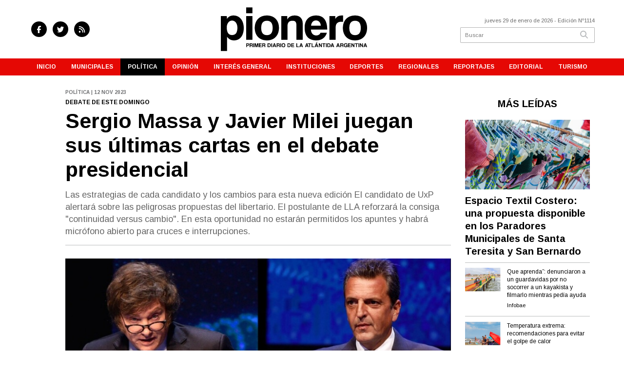

--- FILE ---
content_type: text/html; charset=utf-8
request_url: https://diariopionero.com.ar/nota/1642/sergio-massa-y-javier-milei-juegan-sus-ultimas-cartas-en-el-debate-presidencial
body_size: 13486
content:
<!doctype html>
<html class="no-js" lang="es">

<head>
<script async src="https://www.googletagmanager.com/gtag/js?id=G-M27Q37SJHQ"></script>
<script>
  window.dataLayer = window.dataLayer || [];
  function gtag(){dataLayer.push(arguments);}
  gtag('js', new Date());
  gtag('config', 'G-M27Q37SJHQ');
</script>
<base href="https://diariopionero.com.ar/">
<meta charset="utf-8">
<meta name="viewport"	 content="width=device-width , initial-scale=1, user-scalable=yes, minimum-scale=0.5, maximum-scale=2.0">
<meta name="language" content="es_ES"/>
<meta name="format-detection" content="telephone=no">
<meta name="generator" content="Vork.com.ar 2.0" />
<meta name="robots"	 content="index, follow" />
<meta itemprop="description" name="description" content="Las estrategias de cada candidato y los cambios para esta nueva edición
El candidato de UxP alertará sobre las peligrosas propuestas del libertario" />
<meta itemprop="keywords" name="keywords"content="Sergio, Massa, y, Javier, Milei, juegan, sus, últimas, cartas, en, el, debate, presidencial" />


<!-- Twitter Card data -->
<meta name="twitter:card" content="summary">
<meta name="twitter:site" content="@pioneronoticia">
<meta name="twitter:title" content="Sergio Massa y Javier Milei juegan sus últimas cartas en el debate presidencial - Diario Pionero">
<meta name="twitter:description" content="Las estrategias de cada candidato y los cambios para esta nueva edición
El candidato de UxP alertará sobre las peligrosas propuestas del libertario">
<meta name="twitter:creator" content="@pioneronoticia">
<meta name="twitter:image" content="http://diariopionero.com.ar/uploads/noticias/2/2023/11/20231112111628_787930-whatsapp-20image-202023-11-11-20at-209-11-37-20pm.jpg">

<!-- Open Graph data -->
<meta property="og:title" content="Sergio Massa y Javier Milei juegan sus últimas cartas en el debate presidencial - Diario Pionero" />
<meta property="og:type" content="article" />
<meta property="og:url" content="http://diariopionero.com.ar/nota/1642/sergio-massa-y-javier-milei-juegan-sus-ultimas-cartas-en-el-debate-presidencial/" />
<meta property="og:image" content="http://diariopionero.com.ar/uploads/noticias/2/2023/11/20231112111628_787930-whatsapp-20image-202023-11-11-20at-209-11-37-20pm.jpg" />
<meta property="og:description" content="Las estrategias de cada candidato y los cambios para esta nueva edición
El candidato de UxP alertará sobre las peligrosas propuestas del libertario" />
<meta property="og:site_name" content="Diario Pionero" />
<meta property="og:locale" content="es_LA" />

<meta name="news_keywords" content="Sergio, Massa, y, Javier, Milei, juegan, sus, últimas, cartas, en, el, debate, presidencial" />
<meta property="article:tag" content="Sergio, Massa, y, Javier, Milei, juegan, sus, últimas, cartas, en, el, debate, presidencial">
<meta property="article:section" content="Política">
<link rel="canonical" href="https://diariopionero.com.ar/nota/1642/sergio-massa-y-javier-milei-juegan-sus-ultimas-cartas-en-el-debate-presidencial/">
<link rel="author" href="./humans.txt" />
<link rel="shortcut icon" href="./uploads/cliente/favicon/20230201131211_pionero-favicon.png" type="image/png">
<link rel="apple-touch-icon-precomposed" href="./uploads/cliente/touch-icons/apple-touch-icon-precomposed/20230201131211_pionero-favicon.png">
<link rel="apple-touch-icon-precomposed" sizes="72x72" href="./uploads/cliente/touch-icons/apple-touch-icon-72x72-precomposed/20230201131211_pionero-favicon.png">
<link rel="apple-touch-icon-precomposed" sizes="76x76" href="./uploads/cliente/touch-icons/apple-touch-icon-76x76-precomposed/20230201131211_pionero-favicon.png">
<link rel="apple-touch-icon-precomposed" sizes="114x114" href="./uploads/cliente/touch-icons/apple-touch-icon-114x114-precomposed/20230201131211_pionero-favicon.png">
<link rel="apple-touch-icon-precomposed" sizes="120x120" href="./uploads/cliente/touch-icons/apple-touch-icon-120x120-precomposed/20230201131211_pionero-favicon.png">
<link rel="apple-touch-icon-precomposed" sizes="152x152" href="./uploads/cliente/touch-icons/apple-touch-icon-152x152-precomposed/20230201131211_pionero-favicon.png">
<link rel="apple-touch-icon-precomposed" sizes="144x144" href="./uploads/cliente/touch-icons/apple-touch-icon-144x144-precomposed/20230201131211_pionero-favicon.png">
<link rel="apple-touch-icon" href="./uploads/cliente/touch-icons/touch-icon-192x192/20230201131211_pionero-favicon.png">
<link rel="stylesheet" href="./style/style_1750691868.min.css"> 
<link href="https://fonts.googleapis.com/css?family=Arimo:regular,700" rel="stylesheet">
<link href="https://fonts.googleapis.com/css?family=Arimo:regular,700" rel="stylesheet">

 <style>

 .ftitulo{ font-family: Arimo, sans-serif; }
 .ftitulo.bold, .ftitulo .bold{ font-weight: 700; }
 .fparrafo{ font-family: Arimo, sans-serif; }
 </style>
  <link rel="stylesheet" href="./js/owlcarousel/assets/owl.carousel.min_1750691868.min.css"> 
	<link rel="stylesheet" href="./js/owlcarousel/assets/owl.theme.default.min_1750691868.min.css"> 
<script src="https://code.jquery.com/jquery-3.3.1.js"></script>
<title>Sergio Massa y Javier Milei juegan sus últimas cartas en el debate presidencial - Diario Pionero</title>
<meta http-equiv="refresh" content="1800 ">

<link rel="stylesheet" href="./style/selection-sharer_1750691868.min.css"> 

<link rel="amphtml" href="https://diariopionero.com.ar/amp/1642/sergio-massa-y-javier-milei-juegan-sus-ultimas-cartas-en-el-debate-presidencial/">


	<!--<script type="application/ld+json">
	{
	  "@context": "http://schema.org",
	  "@type": "NewsArticle",
	  "mainEntityOfPage": {
	    "@type": "WebPage",
	    "@id": "http://diariopionero.com.ar/nota/1642/sergio-massa-y-javier-milei-juegan-sus-ultimas-cartas-en-el-debate-presidencial/"
	  },
	  "articleSection" : "Política",
	  "headline": "Sergio Massa y Javier Milei juegan sus últimas cartas en el debate presidencial - Diario Pionero",
	  "image": [
	    "http://diariopionero.com.ar/uploads/noticias/2/2023/11/20231112111628_787930-whatsapp-20image-202023-11-11-20at-209-11-37-20pm.jpg"
	   ],
	  "datePublished": "2026-01-29T22:04:37-03:00",
	   "publisher": {
	      "@type": "Organization",
	      "name": "	http://diariopionero.com.ar/nota/1642/sergio-massa-y-javier-milei-juegan-sus-ultimas-cartas-en-el-debate-presidencial",
	      "logo": {
	        "@type": "ImageObject",
	        "url": "	",
	        "width": 214,
	        "height": 60
	      },
	  "description": "Las estrategias de cada candidato y los cambios para esta nueva edición
El candidato de UxP alertará sobre las peligrosas propuestas del libertario"
	}
	</script>-->

	<script type="application/ld+json">
	{
	  "@context": "http://schema.org",
	  "@graph":[
			{
				"@type": "NewsArticle",
				"name":"Diario Pionero",
				"url":"http://diariopionero.com.ar/",
				"sameAs":[
					"https://www.facebook.com/DiarioPionero/",
					""
				],
				"logo":{
					"@type":"ImageObject",
					"@id":"http://diariopionero.com.ar/#logo",
					"inLanguage":"es-AR",
					"url":"./uploads/cliente/marca/20230201131222_pionero-logo-ok.svg",
					"contentUrl":"./uploads/cliente/marca/20230201131222_pionero-logo-ok.svg",
					"width": 214,
	        		"height": 60,
					"caption":"Diario Pionero"
				},
				"image":{
					"@id":"http://diariopionero.com.ar/#logo"
				}
			},

			{
				"@type":"WebSite",
				"@id":"http://diariopionero.com.ar/#website",
				"url":"http://diariopionero.com.ar/",
				"name":"Diario Pionero",
				"description":"Primer diario de la Atlántida Argentina",
				"publisher":{
				"@id":"http://diariopionero.com.ar/#organization"
			},
			"potentialAction":[
					{
						"@type":"SearchAction",
						"target":{
							"@type":"EntryPoint",
							"urlTemplate":"http://diariopionero.com.ar/resultados/?q={search_term_string}"
						},
					"query-input":"required name=search_term_string"
					}
				],
				"inLanguage":"es-AR"
			},

			{
				"@type":"ImageObject",
				"@id":"http://diariopionero.com.ar/uploads/noticias/2/2023/11/20231112111628_787930-whatsapp-20image-202023-11-11-20at-209-11-37-20pm.jpg",
				"inLanguage":"es-AR",
				"url":"http://diariopionero.com.ar/uploads/noticias/2/2023/11/20231112111628_787930-whatsapp-20image-202023-11-11-20at-209-11-37-20pm.jpg",
				"contentUrl":"http://diariopionero.com.ar/uploads/noticias/2/2023/11/20231112111628_787930-whatsapp-20image-202023-11-11-20at-209-11-37-20pm.jpg",
				"width":780,
				"height":446
			},


			{
				"@type":"WebPage",
				"@id":"http://diariopionero.com.ar/nota/1642/sergio-massa-y-javier-milei-juegan-sus-ultimas-cartas-en-el-debate-presidencial#webpage",
				"url":"http://diariopionero.com.ar/nota/1642/sergio-massa-y-javier-milei-juegan-sus-ultimas-cartas-en-el-debate-presidencial",
				"name":"Sergio Massa y Javier Milei juegan sus últimas cartas en el debate presidencial - Diario Pionero - Diario Pionero",
				"isPartOf":{
					"@id":"http://diariopionero.com.ar/#website"
				},
				"primaryImageOfPage":{
					"@id":"http://diariopionero.com.ar/nota/1642/sergio-massa-y-javier-milei-juegan-sus-ultimas-cartas-en-el-debate-presidencial#primaryimage"
				},
				"datePublished":"2026-01-29T22:04:37-03:00", 
				"description":"Las estrategias de cada candidato y los cambios para esta nueva edición
El candidato de UxP alertará sobre las peligrosas propuestas del libertario",
				"breadcrumb":{
					"@id":"http://diariopionero.com.ar/nota/1642/sergio-massa-y-javier-milei-juegan-sus-ultimas-cartas-en-el-debate-presidencial#breadcrumb"
				},
				"inLanguage":"es-AR",
				"potentialAction":[
					{
						"@type":"ReadAction",
						"target":[
							"http://diariopionero.com.ar/nota/1642/sergio-massa-y-javier-milei-juegan-sus-ultimas-cartas-en-el-debate-presidencial"
						]
					}
				]
			},

			{
				"@type":"BreadcrumbList",
				"@id":"http://diariopionero.com.ar/nota/1642/sergio-massa-y-javier-milei-juegan-sus-ultimas-cartas-en-el-debate-presidencial#breadcrumb",
				"itemListElement":[
					{
					"@type":"ListItem",
					"position":1,
					"name":"Inicio",
					"item":"http://diariopionero.com.ar/"
					},
					{
					"@type":"ListItem",
					"position":2,
					"name":"Sergio Massa y Javier Milei juegan sus últimas cartas en el debate presidencial - Diario Pionero"
					}
				]
			},

			{
				"@type":"Article",
				"@id":"http://diariopionero.com.ar/nota/1642/sergio-massa-y-javier-milei-juegan-sus-ultimas-cartas-en-el-debate-presidencial#article",
				"isPartOf":{
					"@id":"http://diariopionero.com.ar/nota/1642/sergio-massa-y-javier-milei-juegan-sus-ultimas-cartas-en-el-debate-presidencial#webpage"
				},
				"headline":"Sergio Massa y Javier Milei juegan sus últimas cartas en el debate presidencial - Diario Pionero",
				"datePublished":"2026-01-29T22:04:37-03:00",
				"mainEntityOfPage":{
					"@id":"http://diariopionero.com.ar/nota/1642/sergio-massa-y-javier-milei-juegan-sus-ultimas-cartas-en-el-debate-presidencial#webpage"
				},
				"publisher":{
					"@id":"http://diariopionero.com.ar/nota/1642/sergio-massa-y-javier-milei-juegan-sus-ultimas-cartas-en-el-debate-presidencial#organization"
				},
				"image":{
					"@id":"http://diariopionero.com.ar/nota/1642/sergio-massa-y-javier-milei-juegan-sus-ultimas-cartas-en-el-debate-presidencial#primaryimage"
				},
				"thumbnailUrl":"http://diariopionero.com.ar/uploads/noticias/2/2023/11/20231112111628_787930-whatsapp-20image-202023-11-11-20at-209-11-37-20pm.jpg",
				"articleSection":[
					"Política"
				],
				"inLanguage":"es-AR"
			},

			{
				"@type":"Person",
				"name":"Diario Pionero"
			}


		]
	}
	</script>

</head>
<!--                            
                               ====                         
                            =========                       
                        ====        ===                     
                     ====    +++++   ====                   
                   ===    ++++++++++   ===                  
                   ===   ++++++++++++    ===                
                    ===    +++++++++    ======              
                     ===    +++++     ==========            
                      ====        =====       ====    
                        ===    =====     +++    ====  
                        =========     ++++++++    ==== 
                        =======     ++++++++++++    ===
                      =========    +++++++++++++++    ===
                   =====     ====    +++++++++++++    ====
               ======         ====    ++++++++++      ====
            ======     ++++     ===    ++++++      ======
          =====      ++++++++    ====           ======
         ====     ++++++++++++    ====        ======
        ====     ++++++++++++++     ====   ======
        =====    +++++++++++++++    ===========
         ====    +++++++++++++     ========
          ====    ++++++++++       =====
           ====     ++++++       ======
            ====     +++       ======
             ====           ======
              ====        ======
               =====   =======
                ===========
                 ========            
                                                                        
 
 =============================================================================
 diseño y programación
 http://www.vork.com.ar
 info@vork.com.ar
 
 -->
<body class="bgbody nota">

<section class="ftitulo">
	<header class="d-none d-md-block" id="header_vorknews">
		<div class="boxed auto pl10 pr10 pt15 pb15">
			<div class="row">
				<div class="col-sm-4 equalheight tal modulo_redes_sociales align-middle">
					<div class="w100p">
						<div class="links_redes_sociales">
			<a class="dib" href="https://www.facebook.com/DiarioPionero/" target="_blank">
		<span class="fa-stack fa-md mr dib">
		  <i class="fas cprincipal fa-circle fa-stack-2x"></i>
		  <i class="fab cwhite  fa-facebook-f fa-stack-1x fz15"></i>
		</span>
	</a>
	
		<a class="dib" href="https://twitter.com/pioneronoticia" target="_blank">
		<span class="fa-stack fa-md mr dib">
		  <i class="fas cprincipal fa-circle fa-stack-2x"></i>
		  <i class="fab cwhite  fa-twitter fa-stack-1x fz15"></i>
		</span>
	</a>
	
	
	
		<a class="dib" href="./rss" target="_blank">
		<span class="fa-stack fa-md mr dib">
		  <i class="fas cprincipal fa-circle fa-stack-2x"></i>
		  <i class="fa cwhite fa-rss fa-stack-1x fz15"></i>
		</span>
	</a>
	</div>
					</div>
				</div>
				<!-- <div class="col-md-3 tac equalheight modulo_clima d-none d-md-flex">
					<div class="middle_magic">
						<div>
													</div>
					</div>
				</div> -->
				<div class="col-sm-5 equalheight modulo_logo">
					<div class="w100p vertical-center horizontal-center">
						<a href="./" class="db mr50" id="logo"><img src="./uploads/cliente/marca/20230201131222_pionero-logo-ok.svg" width="300" class="db auto" alt="Diario Pionero" ></a>
					</div>
				</div>
				<div class="col-sm-3 equalheight modulo_buscador align-middle">
					<div class="vertical-center">
						<div class="tar pb3p pt3p w100p">
							<div class="fz11 lh18 tar ctext mb5">
								<span class="capitalize">jueves 29 de enero de 2026</span>  - Edición Nº1114							</div>
							<div id="search" class="">
	<form action="./resultados/" class="posr"  method="get" class="form-buscador">
		<input type="text" placeholder="Buscar" class="fz11 ftitulo bgwhite p9" name="q" required="" style="color: rgb(153, 153, 153);"><button type="submit" class="posa top right mr8 ctextlight" id="boton-buscador"><i class="fa fa-search"></i></button>
	</form>
</div>



<script>
$(function() {
	var form = $('.form-buscador');

	form.each(function(index) {
		$(this).vorkForm({
			sendMethod:   "submit",             			submitButton: "#boton-buscador", 			onErrors: function(m) {
			}
		});
	});
});
</script>
						</div>
					</div>
				</div>
			</div>
		</div>
		<div class="bgsecundario">
			
<script src="./js/menu_vorknews_1750691868.min.js"></script> 
<nav id="menu_header_vorknews" class="ftitulo fz12 ttu lh35 lsn tac auto boxed">
	<ul class="w100p" style="display: inline-flex;justify-content: space-between;">

			<li class="dib">
				<a class="tdn pl10 pr10 cwhite btn-principal db hover_menu bgsecundario  " href="./">Inicio</a>
			</li>
						<li class="dib ">
				<a class="tdn pl10 pr10 cwhite btn-principal db hover_menu bgsecundario "  href="./seccion/municipales/">Municipales</a>
							</li>
						<li class="dib ">
				<a class="tdn pl10 pr10 cwhite btn-principal db hover_menu bgsecundario active"  href="./seccion/politica/">Política</a>
							</li>
						<li class="dib ">
				<a class="tdn pl10 pr10 cwhite btn-principal db hover_menu bgsecundario "  href="./seccion/opinion/">Opinión</a>
							</li>
						<li class="dib ">
				<a class="tdn pl10 pr10 cwhite btn-principal db hover_menu bgsecundario "  href="./seccion/interes-general/">Interés General</a>
							</li>
						<li class="dib ">
				<a class="tdn pl10 pr10 cwhite btn-principal db hover_menu bgsecundario "  href="./seccion/instituciones/">Instituciones</a>
							</li>
						<li class="dib ">
				<a class="tdn pl10 pr10 cwhite btn-principal db hover_menu bgsecundario "  href="./seccion/deportes/">Deportes</a>
							</li>
						<li class="dib ">
				<a class="tdn pl10 pr10 cwhite btn-principal db hover_menu bgsecundario "  href="./seccion/regionales/">Regionales</a>
							</li>
						<li class="dib ">
				<a class="tdn pl10 pr10 cwhite btn-principal db hover_menu bgsecundario "  href="./seccion/reportajes/">Reportajes</a>
							</li>
						<li class="dib ">
				<a class="tdn pl10 pr10 cwhite btn-principal db hover_menu bgsecundario "  href="./seccion/editorial/">Editorial</a>
							</li>
						<li class="dib ">
				<a class="tdn pl10 pr10 cwhite btn-principal db hover_menu bgsecundario "  href="./seccion/turismo/">Turismo</a>
							</li>
				
	</ul>
</nav>
<script>
 $(document).ready(function() {
	 $("#menu_header_vorknews .menu-dropdown > a").click(function(e){
			e.preventDefault();
		});
		$("#menu_header_vorknews .menu-dropdown").hover(function(e){
			var text = $(this).find(".more").text();
			$(this).find(".more").text(
				text == "+" ? "-" : "+"
			);
 		});
	acomoda_menu();
 })
</script> 













<!-- Menu anterior -->
<!--<nav id="menu_header_vorknews" class="ftitulo fz12 ttu lh35 lsn tac auto boxed">
	<ul class="lsn">
		<div class="row around-xs ml0 mr0">
			<li class="col-xs">
				<a class="tdn cwhite btn-principal db hover_menu bgsecundario  " href="./">Inicio</a>
			</li>
						<li class="col-xs ">
				<a class="tdn cwhite btn-principal db hover_menu bgsecundario " href="./seccion/municipales/">Municipales</a>
							</li>
						<li class="col-xs ">
				<a class="tdn cwhite btn-principal db hover_menu bgsecundario active" href="./seccion/politica/">Política</a>
							</li>
						<li class="col-xs ">
				<a class="tdn cwhite btn-principal db hover_menu bgsecundario " href="./seccion/opinion/">Opinión</a>
							</li>
						<li class="col-xs ">
				<a class="tdn cwhite btn-principal db hover_menu bgsecundario " href="./seccion/interes-general/">Interés General</a>
							</li>
						<li class="col-xs ">
				<a class="tdn cwhite btn-principal db hover_menu bgsecundario " href="./seccion/instituciones/">Instituciones</a>
							</li>
						<li class="col-xs ">
				<a class="tdn cwhite btn-principal db hover_menu bgsecundario " href="./seccion/deportes/">Deportes</a>
							</li>
						<li class="col-xs ">
				<a class="tdn cwhite btn-principal db hover_menu bgsecundario " href="./seccion/regionales/">Regionales</a>
							</li>
						<li class="col-xs ">
				<a class="tdn cwhite btn-principal db hover_menu bgsecundario " href="./seccion/reportajes/">Reportajes</a>
							</li>
						<li class="col-xs ">
				<a class="tdn cwhite btn-principal db hover_menu bgsecundario " href="./seccion/editorial/">Editorial</a>
							</li>
						<li class="col-xs ">
				<a class="tdn cwhite btn-principal db hover_menu bgsecundario " href="./seccion/turismo/">Turismo</a>
							</li>
					</div>
	</ul>
</nav>
<script>
 $(document).ready(function() {
	 $("#menu_header_vorknews .menu-dropdown > a").click(function(e){
			e.preventDefault();
		});
 })
</script>-->
		</div>
	</header>
<div class="w100p z9999 db dn-md" id="menu_header_fixed">
	<div class="barra_muestra_menu p10 bgwhite ">
		<div class="row middle-xs">
			<a href="./" class="col-xs tal logo-botonera">
				<img src="./uploads/cliente/logo_botonera/20230202104250_pionero-logo-ok.svg" alt="" class="ml10" style="height: 39px;" >
			</a>

			<div class="col-3 dn dn-lg">
				<div id="search" class="">
	<form action="./resultados/" class="posr"  method="get" class="form-buscador">
		<input type="text" placeholder="Buscar" class="fz11 ftitulo bgwhite p9" name="q" required="" style="color: rgb(153, 153, 153);"><button type="submit" class="posa top right mr8 ctextlight" id="boton-buscador"><i class="fa fa-search"></i></button>
	</form>
</div>



<script>
$(function() {
	var form = $('.form-buscador');

	form.each(function(index) {
		$(this).vorkForm({
			sendMethod:   "submit",             			submitButton: "#boton-buscador", 			onErrors: function(m) {
			}
		});
	});
});
</script>
			</div>

			<div class="col-3 tar ftitulo cwhite pr10 fz11 dn">
				29/1/26			</div>

			<a href="javascript:;" class="dib muestra_menu col tar last-xs">
				<i class="fa fa-bars fa-2x cprincipal" id="icon-menu"></i>
			</a>
		</div>

		<nav class="menu-mobile fz12 ttu lh35 lsn tac posa left dn bgsecundario">
			<ul class="lsn">
				<li class="db">
					<a class="tdn cwhite btn-principal dib hover_menu w100p pl3p bgsecundario bgprincipal-hover  " href="./">Inicio</a>
				</li>
									<li class="db ">
						<a class="tdn cwhite btn-principal dib hover_menu w100p pl3p bgsecundario bgprincipal-hover " href="./seccion/municipales/">Municipales</a>
											</li>
									<li class="db ">
						<a class="tdn cwhite btn-principal dib hover_menu w100p pl3p bgsecundario bgprincipal-hover active" href="./seccion/politica/">Política</a>
											</li>
									<li class="db ">
						<a class="tdn cwhite btn-principal dib hover_menu w100p pl3p bgsecundario bgprincipal-hover " href="./seccion/opinion/">Opinión</a>
											</li>
									<li class="db ">
						<a class="tdn cwhite btn-principal dib hover_menu w100p pl3p bgsecundario bgprincipal-hover " href="./seccion/interes-general/">Interés General</a>
											</li>
									<li class="db ">
						<a class="tdn cwhite btn-principal dib hover_menu w100p pl3p bgsecundario bgprincipal-hover " href="./seccion/instituciones/">Instituciones</a>
											</li>
									<li class="db ">
						<a class="tdn cwhite btn-principal dib hover_menu w100p pl3p bgsecundario bgprincipal-hover " href="./seccion/deportes/">Deportes</a>
											</li>
									<li class="db ">
						<a class="tdn cwhite btn-principal dib hover_menu w100p pl3p bgsecundario bgprincipal-hover " href="./seccion/regionales/">Regionales</a>
											</li>
									<li class="db ">
						<a class="tdn cwhite btn-principal dib hover_menu w100p pl3p bgsecundario bgprincipal-hover " href="./seccion/reportajes/">Reportajes</a>
											</li>
									<li class="db ">
						<a class="tdn cwhite btn-principal dib hover_menu w100p pl3p bgsecundario bgprincipal-hover " href="./seccion/editorial/">Editorial</a>
											</li>
									<li class="db ">
						<a class="tdn cwhite btn-principal dib hover_menu w100p pl3p bgsecundario bgprincipal-hover " href="./seccion/turismo/">Turismo</a>
											</li>
								<li class="db bgsecundario search-container" style="padding-top:30px;">
					<div id="search-mobile" class="p5 ">
						<form action="./resultados/" class="posr"  method="get" class="form-buscador" >
							<input type="text" style="border: none;border-radius: 0px;" placeholder="Buscar" id="input-buscar-mobile" class="fz11 ftitulo bgwhite p9 bdn" name="q" required="required" style="color: rgb(153, 153, 153);"><button type="submit" class="posa top right mr8 ctextlight" id="boton-buscador"><i class="fa fa-search"></i></button>
						</form>
					</div>

				</li>
				<li  style="padding-top:10px;">
				<div class="links_redes_sociales">
											<a class="dib" href="https://www.facebook.com/DiarioPionero/" target="_blank">
						<span class="fa-stack fa-md mr dib">
						<i class="fas csecundario fa-circle fa-stack-2x"></i>
						<i class="fab cwhite  fa-facebook-f fa-stack-1x fz18"></i>
						</span>
					</a>
					
										<a class="dib" href="https://twitter.com/pioneronoticia" target="_blank">
						<span class="fa-stack fa-md mr dib">
						<i class="fas csecundario fa-circle fa-stack-2x"></i>
						<i class="fab cwhite  fa-twitter fa-stack-1x fz18"></i>
						</span>
					</a>
					
					
					
										<a class="dib" href="./rss" target="_blank">
						<span class="fa-stack fa-md mr dib">
						<i class="fas csecundario fa-circle fa-stack-2x"></i>
						<i class="fa cwhite fa-rss fa-stack-1x fz18"></i>
						</span>
					</a>
									</div>
				</li>
			</ul>
		</nav>
	</div>
</div>
<script>
 $(document).ready(function() {
	 $(".menu-mobile .menu-dropdown > a").click(function(e){
			e.preventDefault();
			$(".menu-mobile>ul>li").not(".menu-dropdown, .search-container").slideToggle();
			$(this).siblings("ul").slideToggle();

			var text = $(this).find(".more").text();
			$(this).find(".more").text(
				text == "+" ? "-" : "+"
			);
		});
 })

var statusMenu = false;

 $('.muestra_menu').click(function (e) { 
	e.preventDefault();
	if(statusMenu){
		$('#icon-menu').removeClass('fa-times');
		$('#icon-menu').addClass('fa-bars');
		statusMenu = false;
	}else{
		$('#icon-menu').removeClass('fa-bars');
		$('#icon-menu').addClass('fa-times');
		statusMenu = true;
	}
});

</script>
<div class="bgcaja boxed auto">
	<section id="main" class="pb20">
		<div class="row">
			<div id="columna-noticia-1" class="col-12 col-md-9">
								<div class="row pb3p">
					<div class="pt3p pb3p col-offset-0 col-md-offset-1 col-12 col-md-11 nota-encabezado">
						<h4 class="fparrafo clightgrey bold fz10 lh15 ttu mb5">Política | 12 nov 2023</h4>
						<h3 class="fparrafo cprincipal bold fz12 lh16 ttu mb5">DEBATE DE ESTE DOMINGO</h3>
						<h1 class="ftitulo cblack fz43 mb15 bold lh50">Sergio Massa y Javier Milei juegan sus últimas cartas en el debate presidencial</h1>
						<h2 class="fparrafo ctext fz18 lh25">Las estrategias de cada candidato y los cambios para esta nueva edición
El candidato de UxP alertará sobre las peligrosas propuestas del libertario. El postulante de LLA reforzará la consiga &quot;continuidad versus cambio&quot;. En esta oportunidad no estarán permitidos los apuntes y habrá micrófono abierto para cruces e interrupciones.</h2>
						<hr class="mt2p bdb bdtextlight">
					</div>
											<div class="col-offset-0 col-md-offset-1 col-12 col-md-11">
							<div class="owl-carousel owl-theme carousel-nota">
																							    <div class="item">
										<img src="./uploads/noticias/5/2023/11/20231112111628_787930-whatsapp-20image-202023-11-11-20at-209-11-37-20pm.jpg" class="maw100pc" alt="">
																			</div>
															</div>
						</div>
										<!-- TAGS -->
										<div class="col-12 col-md-10 col-md-offset-2 fz10 lh12">
						<div class="bdb bdtextlight tar mb8 pt8 pb8">
							<div class="sharethis-inline-share-buttons"></div>
						</div>
					</div>
				</div>
								<div class="row">
					<div class="col-12 col-md-2 fparrafo fz10 lh14 posr ctext columnista">
											</div>

					<script>
						$(function(){
							var div_relacionadas_internas=[];
														parrafos_nota = $('.texto_nota p').length;
							cada_tres = 3;
							$.each(div_relacionadas_internas, function( index, value ) {
							$('.texto_nota p:nth-child('+cada_tres+')').before(div_relacionadas_internas[index]);
							cada_tres = cada_tres+3;
							});
							console.log(div_relacionadas_internas);

						});
					</script>



					<div class="col-12 col-md-10 fparrafo ctext fz16 lh28 mb20">
						<div class="wysiwyg mb15 texto_nota">
															<p>Por: <b class="cprincipal">María Cafferata/Pagina12</b></p>
														<p><span style="font-size:18px;">Después de cinco meses de campaña non stop, de kilómetros y kilómetros recorridos a lo largo de todo el territorio nacional, de actos, entrevistas, streamings, alianzas y nuevos acuerdos políticos, Sergio Massa y Javier Milei se enfrentarán en un último debate presidencial. Será un mano a mano distinto a los anteriores: micrófono abierto, vía libre para los cruces e interrupciones, nada de machetes o apuntes y la posibilidad de moverse alrededor del atril. El lejano oeste en comparación al formato encorsetado de los debates anteriores. Será, a su vez, el último gran acontecimiento de la campaña antes del ballotage, y los dos comandos de campaña vienen trabajando como así lo fuera. Hace 48 horas que los dos candidatos están encerrados - Massa en sus oficinas del Frente Renovador, Milei en el Hotel Libertador - preparándose con sus equipos técnicos, ensayando estrategias, haciendo role playing y anticipándose a los aguijonazos del contrincante.</span></p>

<p><span style="font-size:18px;">Los objetivos para este domingo a las 21 en la Facultad de Derecho ya fueron trazados. Massa apostará a mostrarse como el único candidato presidenciable frente a la inestabilidad de Milei y la peligrosidad de sus propuestas de gobierno. El candidato libertario, en cambio, se apropió de la consigna PRO de "continuidad versus cambio" y buscará aprovechar su insumo principal: la realidad económica. Ambos candidatos esbozarán así la campaña del miedo con la que pretenden pavimentar los días que faltan para el 19 de noviembre. Porque los argumentos que se esbocen en el debate serán, a su vez, los que definirán la recta final a las elecciones.</span></p>

<h2><span style="font-size:18px;">Gobierno de unidad nacional y mercado de órganos: la estrategia de Massa</span></h2>

<p><span style="font-size:18px;">Tranquilo, pragmático, dialoguista y presidenciable: así buscará presentarse Sergio Massa en el debate del domingo. Hace 48 horas que el ministro candidato de Unión por la Patria le puso un alto a la agenda (de gestión y de campaña) y se dedica, en sus oficinas de la calle Libertador, a estudiar y pelotear ideas con su equipo: el responsable de Comunicación (y vocero histórico de Massa), Santiago García Vázquez; el vicejefe de Gabinete, Juan Manuel Olmos; y el consultor catalán, Antoni Gutiérrez Rubí. Colaboran, a su vez, los asesores brasileños que envió el presidente Lula Da Silva y, de manera indirecta, los equipos técnicos del Gabinete que lo nutren de papers e informes para preparase para las arremetidas de Milei.</span></p>

<p><span style="font-size:18px;">La estrategia de Massa girará en torno a dos ejes. Primero, mostrarse como un candidato propositivo y dialoguista que pretende construir un gobierno de orden y unidad nacional. Segundo, y más importante, plebiscitar la figura de Javier Milei y hacer foco en su personalidad y "desequilibrio" emocional. </span></p>

<p><span style="font-size:18px;">En el primer caso, Massa aprovechará los seis minutos por eje temático para desplegar algunas de sus propuestas y las iniciativas implementadas desde el Ministerio en las últimas semanas de campaña. Eliminación de la cuarta categoría de Ganancias, Devolución del IVA, eliminación de las retenciones a las economías regionales, beneficios a les trabajadores de apps de delivery y un modelo de Seguridad basado en su experiencia como intendente de Tigre: estos son algunos de los puntos que el ministro candidato buscará reforzar a lo largo del debate. Al igual que sus últimas intervenciones públicas, Massa también retomará el concepto de gobierno de unidad nacional para apelar a los votos que quedaron huérfanos después de las generales (el voto radical, de izquierda y schiaretista).</span></p>

<p><span style="font-size:18px;">El verdadero y principal objetivo, sin embargo, será exponer a Milei en términos de su inestabilidad personal y de la violencia y caos que podrían generar algunas de sus propuestas en el caso de ser implementadas. Mercado de órganos, dolarización de la moneda, identificación del matrimonio igualitario con la pediculosis, la privatización de las ballenas, compra venta de niños, venta libre de armas: Massa tiene de sobra para elegir y no perderá la oportunidad. Así lo viene haciendo desde hace tiempo en la campaña." Cuando dicen que van a cortar 15 puntos del gasto están mirando a los jubilados", viene advirtiendo, sistemáticamente, en cada acto que encabezó en la última semana. </span></p>

<p><span style="font-size:18px;">Si bien se especula con que Massa podría hacer un anuncio de alto voltaje durante el debate - como anunciar a su futuro ministro de Economía, por ejemplo -, en el comando de campaña de UxP analizan que lo importante es redireccionar lo que queda de la campaña en un plebiscito de la figura de Milei. Es decir, repetir la lógica que prevaleció durante la semana previa a las elecciones generales y que sirvió para quedar primero con el 36 por ciento de los votos. "La lógica de la 'continuidad en el cambio' la tenemos perdida. El único voto que podemos atraer ahora es el del tipo que considera que Milei es un loco. La única campaña posible estos días es poner en contradicción todo lo que Milei diga", se sinceró uno de los dirigentes nacionales que encabezan la mesa de campaña de UxP.</span></p>

<h2><span style="font-size:18px;">La continuidad versus el cambio: la estrategia de Milei</span></h2>

<p><span style="font-size:18px;">El cambio del formato del debate fue un revés para Javier Milei. Hasta último momento, su hermana (y jefa de campaña), Karina Milei, intentó resistirse a que le quitaran los apuntes del atril, pero no hubo manera: la Cámara Nacional Electoral (CNE) terminó definiendo - a pedido de Massa - que ninguno de los candidatos podía tener a mano machetes que sirvieran de ayuda memoria durante el debate. Era un cambio drástico respecto a los debates anteriores - en los cuales Milei llegó, en ocasiones, a leer textualmente de sus papeles - y es por ello que se viene preparando maquinalmente desde hace más de 56 horas en su búnker del Hotel Libertador. El viernes, incluso, llegó a suspender un acto que tenía en Parque Lezama de modo de poder disponer de más tiempo para ensayar con su equipo.</span></p>

<p><span style="font-size:18px;">"Javier se adecua al contexto. Da charlas hace 10 años. Puede debatir en una universidad en formato académico o en Intratables contra 15", buscaron quitarle dramatismo desde su entorno. El viernes, sin embargo, los apoderados de La Libertad Avanza (LLA) le enviaron a la CNE un pedido de aclaración sobre el formato de las interrupciones, ya que - al igual que en el debate de vicepresidentes - los candidatos podrán intervenir durante las exposiciones de su contrincante. En el oficialismo saltaron las alarmas y Juan Manuel Olmos presentó una nota a la CNE recordándole que las reglas del debate ya habían sido "consentidas y aceptadas". Cabe destacar que en el intercambio de los apoderados libertarios y la CNE nunca se mencionó ni los apuntes ni un pedido de cambio de reglas, pero la nota de Olmos generó varios rumores sobre la posibilidad de que Milei se bajara del debate. "Fue una avivada de ellos", se quejaron desde LLA.</span></p>

<p><span style="font-size:18px;">Uno de los principales desafíos de Milei - que viene trabajando junto a Karina, su colaborador cercano, Santiago Caputo (quien es también sobrino del "amigo del alma" de Macri), y el coordinador de sus equipos técnicos, Nicolás Posse - será hacerle frente a lo que llama "las fake news" de Massa. Esta categoría incluye todas las propuestas polémicas y delirantes que él mismo (o su entorno) promovió durante la campaña -como la venta de órganos o el aumento del boleto del colectivo - hasta los rumores de que habla con sus perros muertos. En sus redes sociales, incluso, llegó a publicar un falso comunicado de Argentina Presidencia que "desmentía" todas estas afirmaciones.</span></p>

<p><span style="font-size:18px;">Uno de los puntos clave que buscará "desmentir" es el que refiere a la privatización de la Salud y la Educación. Es uno de los temas más sensibles y Milei se prepara para dejar en claro que, de ser electo presidente, ambos servicios continuarán siendo públicos. Para cada eje temático, el candidato libertario está trabajando con referentes específicos y, en el caso de Salud y Educación, estos son Eduardo Filgueira Lima y Martín Krause. Este último es el mismo que banalizó el Holocausto diciendo que "si la Gestapo hubiera sido argentina habría sido mejor" porque "en vez de matar 6 millones de judíos, hubieran sido menos".</span></p>

<p><span style="font-size:18px;">La verdadera fortaleza de Milei, sin embargo, será cuando llegue el bloque de Economía. Hacia allí disparará toda su artillería: Massa como representante de un "modelo decadente" que es responsable de los índices de inflación, pobreza e indigencia y que, por este mismo motivo, no puede ofrecer un mejor futuro para la Argentina. </span></p>

<p><span style="font-size:18px;">El candidato libertario buscará mostrarse como el "cambio verdadero" frente a la "continuidad de la casta" de los políticos, empresarios y sindicalistas. Este es, a su vez, el eje discursivo que buscarán sostener de cara al 19 de noviembre. Es su punto fuerte y así lo reconocen sus propios aliados del PRO. Solo hay un problema y es el temor a la propia inestabilidad del candidato: "Los apuntes de Milei no eran para que pudiera acordarse de cifras y números, tiene buena memoria, eran para que pudiera controlarse y no se sacara. Massa va a jugar a sacarlo y la preocupación es que lo logre", admitió un dirigente macrista. </span></p>						</div>
						<div id="modulo_banners_bajo_noticia" class="">
</div>							<section id="facebook_comments">
				<span class="ctitulo fz22 bold ftitulo lh36 mb15">OPINÁ, DEJÁ TU COMENTARIO:</span>
		<div class="fb-comments" data-href="http://diariopionero.com.ar/nota/1642/sergio-massa-y-javier-milei-juegan-sus-ultimas-cartas-en-el-debate-presidencial" data-width="auto" data-num-posts="7"></div>
	</section>
						 
						<span class="ctitulo fz22 bold ftitulo lh36 mt3p dib ttu mb15">Más Noticias</span>
						<section id="mas-noticias" class="pt2p">
							<article class="noticia-18 bdb bdtextlight pb2p mb4p has_image ">
	<a href="./nota/2721/temperatura-extrema-recomendaciones-para-evitar-el-golpe-de-calor/" class="db">
		<div class="row">
							<div class="col-12 col-md-3 mb10">
					<figure class="posr">
						<div class="ovh">
							<img src="./uploads/noticias/3/2026/01/20260127044152_whatsapp-image-2026-01-26-at-11-02-05-am-1600x800-1.jpg" class="d-block d-md-none" alt="Temperatura extrema: recomendaciones para evitar el golpe de calor">
							<img src="./uploads/noticias/4/2026/01/20260127044152_whatsapp-image-2026-01-26-at-11-02-05-am-1600x800-1.jpg" class="d-none d-md-block" alt="Temperatura extrema: recomendaciones para evitar el golpe de calor">
						</div>
					</figure>
				</div>
						<div class="col-12 col-md-9 mb10">
				<h3 class="fparrafo cprincipal fz11 lh20 ttu bold"></h3>
				<h2 class="ftitulo bold ctitle fz22 lh30">Temperatura extrema: recomendaciones para evitar el golpe de calor</h2>
			</div>
		</div>
	</a>
</article>
<article class="noticia-18 bdb bdtextlight pb2p mb4p has_image ">
	<a href="./nota/2711/comienzan-las-inscripciones-a-subvenciones-municipales-para-estudiantes-de-la-universidad-atlantida-argentina/" class="db">
		<div class="row">
							<div class="col-12 col-md-3 mb10">
					<figure class="posr">
						<div class="ovh">
							<img src="./uploads/noticias/3/2026/01/20260119221023_whatsapp-image-2026-01-19-at-12-20-10-800x400.jpg" class="d-block d-md-none" alt="Comienzan las inscripciones a subvenciones municipales para estudiantes de la Universidad Atlántida Argentina">
							<img src="./uploads/noticias/4/2026/01/20260119221023_whatsapp-image-2026-01-19-at-12-20-10-800x400.jpg" class="d-none d-md-block" alt="Comienzan las inscripciones a subvenciones municipales para estudiantes de la Universidad Atlántida Argentina">
						</div>
					</figure>
				</div>
						<div class="col-12 col-md-9 mb10">
				<h3 class="fparrafo cprincipal fz11 lh20 ttu bold"></h3>
				<h2 class="ftitulo bold ctitle fz22 lh30">Comienzan las inscripciones a subvenciones municipales para estudiantes de la Universidad Atlántida Argentina</h2>
			</div>
		</div>
	</a>
</article>
<article class="noticia-18 bdb bdtextlight pb2p mb4p has_image ">
	<a href="./nota/2714/eficiencia-energetica-edea-brinda-recomendaciones-para-un-uso-responsable-de-la-energia-electrica/" class="db">
		<div class="row">
							<div class="col-12 col-md-3 mb10">
					<figure class="posr">
						<div class="ovh">
							<img src="./uploads/noticias/3/2026/01/20260122165400_img-20260122-wa0049.jpg" class="d-block d-md-none" alt="EFICIENCIA ENERGÉTICA: EDEA BRINDA RECOMENDACIONES  PARA UN USO RESPONSABLE DE LA ENERGÍA ELÉCTRICA">
							<img src="./uploads/noticias/4/2026/01/20260122165400_img-20260122-wa0049.jpg" class="d-none d-md-block" alt="EFICIENCIA ENERGÉTICA: EDEA BRINDA RECOMENDACIONES  PARA UN USO RESPONSABLE DE LA ENERGÍA ELÉCTRICA">
						</div>
					</figure>
				</div>
						<div class="col-12 col-md-9 mb10">
				<h3 class="fparrafo cprincipal fz11 lh20 ttu bold"></h3>
				<h2 class="ftitulo bold ctitle fz22 lh30">EFICIENCIA ENERGÉTICA: EDEA BRINDA RECOMENDACIONES  PARA UN USO RESPONSABLE DE LA ENERGÍA ELÉCTRICA</h2>
			</div>
		</div>
	</a>
</article>
<article class="noticia-18 bdb bdtextlight pb2p mb4p has_image ">
	<a href="./nota/2718/espacio-textil-costero-una-propuesta-disponible-en-los-paradores-municipales-de-santa-teresita-y-san-bernardo/" class="db">
		<div class="row">
							<div class="col-12 col-md-3 mb10">
					<figure class="posr">
						<div class="ovh">
							<img src="./uploads/noticias/3/2026/01/20260125103929_whatsapp-image-2026-01-23-at-12-07-38-768x400.jpg" class="d-block d-md-none" alt="Espacio Textil Costero: una propuesta disponible en los Paradores Municipales de Santa Teresita y San Bernardo">
							<img src="./uploads/noticias/4/2026/01/20260125103929_whatsapp-image-2026-01-23-at-12-07-38-768x400.jpg" class="d-none d-md-block" alt="Espacio Textil Costero: una propuesta disponible en los Paradores Municipales de Santa Teresita y San Bernardo">
						</div>
					</figure>
				</div>
						<div class="col-12 col-md-9 mb10">
				<h3 class="fparrafo cprincipal fz11 lh20 ttu bold"></h3>
				<h2 class="ftitulo bold ctitle fz22 lh30">Espacio Textil Costero: una propuesta disponible en los Paradores Municipales de Santa Teresita y San Bernardo</h2>
			</div>
		</div>
	</a>
</article>
<article class="noticia-18 bdb bdtextlight pb2p mb4p has_image ">
	<a href="./nota/2712/gustavo-barrera-intendente-de-villa-gesell-nuestro-gobernador-es-el-que-tiene-que-poner-al-presidente-del-pj/" class="db">
		<div class="row">
							<div class="col-12 col-md-3 mb10">
					<figure class="posr">
						<div class="ovh">
							<img src="./uploads/noticias/3/2026/01/20260120153824_gustavo-barrera-barreragusok.jpg" class="d-block d-md-none" alt="Gustavo Barrera, intendente de Villa Gesell: “Nuestro gobernador es el que tiene que poner al presidente del PJ”">
							<img src="./uploads/noticias/4/2026/01/20260120153824_gustavo-barrera-barreragusok.jpg" class="d-none d-md-block" alt="Gustavo Barrera, intendente de Villa Gesell: “Nuestro gobernador es el que tiene que poner al presidente del PJ”">
						</div>
					</figure>
				</div>
						<div class="col-12 col-md-9 mb10">
				<h3 class="fparrafo cprincipal fz11 lh20 ttu bold"></h3>
				<h2 class="ftitulo bold ctitle fz22 lh30">Gustavo Barrera, intendente de Villa Gesell: “Nuestro gobernador es el que tiene que poner al presidente del PJ”</h2>
			</div>
		</div>
	</a>
</article>
<article class="noticia-18 bdb bdtextlight pb2p mb4p has_image ">
	<a href="./nota/2704/arte-costero-mas-de-100-espectaculos-callejeros/" class="db">
		<div class="row">
							<div class="col-12 col-md-3 mb10">
					<figure class="posr">
						<div class="ovh">
							<img src="./uploads/noticias/3/2026/01/20260117172546_whatsapp-image-2026-01-16-at-3-07-51-pm.jpg" class="d-block d-md-none" alt="Arte Costero: más de 100 espectáculos callejeros">
							<img src="./uploads/noticias/4/2026/01/20260117172546_whatsapp-image-2026-01-16-at-3-07-51-pm.jpg" class="d-none d-md-block" alt="Arte Costero: más de 100 espectáculos callejeros">
						</div>
					</figure>
				</div>
						<div class="col-12 col-md-9 mb10">
				<h3 class="fparrafo cprincipal fz11 lh20 ttu bold"></h3>
				<h2 class="ftitulo bold ctitle fz22 lh30">Arte Costero: más de 100 espectáculos callejeros</h2>
			</div>
		</div>
	</a>
</article>
						</section>
						<div id="modulo_banners_bajo_relacionadas" class="">
</div>						<div id="modulo_banners_bajo_comentarios" class="">
</div>					</div>
				</div>
			</div>
			<div id="columna-noticia-2" class="col-12 col-md-3 mt-md-20">
				<aside>
		<script type="text/javascript" src="js/encuestas.js"></script>
		<section id="encuestas" class="mb10 tac">
			<div id='encuesta' class=""></div>
		</section>
		<div id="modulo_banners_bajo_encuesta" class="">
</div></aside>
				<aside id="notas_mas_leidas" class="bgwhite p10 mb15 mt15">
    <h1 class="ttu tac cprincipal bold fz20 lh26 mb10">MÁS LEÍDAS</h1>
    <article class="noticia-12g pb4p pt4p has_image ">
	<a href="./nota/2718/espacio-textil-costero-una-propuesta-disponible-en-los-paradores-municipales-de-santa-teresita-y-san-bernardo/">
		<figure class="posr mb10">
			<div class="ovh">
				<img src="./uploads/noticias/3/2026/01/20260125103929_whatsapp-image-2026-01-23-at-12-07-38-768x400.jpg" alt="Espacio Textil Costero: una propuesta disponible en los Paradores Municipales de Santa Teresita y San Bernardo" class="z9">
			</div>
		</figure>
		<div>
			<h2 class="ftitulo bold ctitle fz20 lh26">Espacio Textil Costero: una propuesta disponible en los Paradores Municipales de Santa Teresita y San Bernardo</h2>
		</div>
		<div class="clear"></div>
	</a>
</article>
    <article class="noticia-12 bdt bdtextlight pb4p pt4p has_image ">
	<a href="./nota/2720/que-aprenda-denunciaron-a-un-guardavidas-por-no-socorrer-a-un-kayakista-y-filmarlo-mientras-pedia-ayuda/" class="db">
		<div class="row">
			<figure class="col-4 posr">
				<div class="ovh">
					<img src="./uploads/noticias/4/2026/01/20260126223917_hznfjt56jbgsxdf2u6i5nbr6k4.jpg" alt="Que aprenda”: denunciaron a un guardavidas por no socorrer a un kayakista y filmarlo mientras pedía ayuda" class="z9">
				</div>
			</figure>
			<div class="pl4 col-8">
				<h4 class="ftitulo ctitle fz12 lh16">Que aprenda”: denunciaron a un guardavidas por no socorrer a un kayakista y filmarlo mientras pedía ayuda</h4>
				<span class="fz11 ctitle">Infobae</span>
			</div>

		</div>
	</a>
</article>
<article class="noticia-12 bdt bdtextlight pb4p pt4p has_image ">
	<a href="./nota/2721/temperatura-extrema-recomendaciones-para-evitar-el-golpe-de-calor/" class="db">
		<div class="row">
			<figure class="col-4 posr">
				<div class="ovh">
					<img src="./uploads/noticias/4/2026/01/20260127044152_whatsapp-image-2026-01-26-at-11-02-05-am-1600x800-1.jpg" alt="Temperatura extrema: recomendaciones para evitar el golpe de calor" class="z9">
				</div>
			</figure>
			<div class="pl4 col-8">
				<h4 class="ftitulo ctitle fz12 lh16">Temperatura extrema: recomendaciones para evitar el golpe de calor</h4>
				<span class="fz11 ctitle"></span>
			</div>

		</div>
	</a>
</article>
    <div class="clear"></div>
</aside>
<div id="modulo_banners_bajo_mas_leidas" class="">
</div>				
<script src="./js/vorkform/vorkform_1750691868.min.js"></script> 
<script type="text/javascript">
$(function() {
	$("#newsletter_form").vorkForm({
		errorClass: "error",                		sendMethod: "ajax",                 		submitButton: "#newsletter_submit", 		onSendEnd:function() {
			$('#newsletter_form').find('.boton').fadeOut(400)
			$('#newsletter_form').find('#newsletter_mail').val('Gracias!');
		}
	});
});
</script>

<div id="newsletter" class="p20 bgprincipal cfondo pt20 mb15">
	<h1 class="ftitulo fz24 lh26 cwhite">NEWSLETTER</h1>
	<p class="fz12 fparrafo cwhite">Suscríbase a nuestro boletín de noticias</p>
	<form id="newsletter_form" action="./ajax/newsletter.php" method="post" accept-charset="utf-8" class="posr">
		<input type="email" name="newsletter_mail" id="newsletter_mail" placeholder="Su email aquí" required="required" class="bdfondo bgwhite p8 fll ctext fparrafo fz12 g12"/>
		<a href="javascript:;" class="posa top right mr8 mt6" id="newsletter_submit"><i class="fa fa-chevron-right"></i></a>
		<div class="clear"></div>
	</form>
</div>
<div id="modulo_banners_bajo_newsletter" class="">
</div>				<div class="dn db-md">
									</div>
				<div class="ovh dn db-md">
						<div class="mb">
		<div class="fb-page" data-href="https://www.facebook.com/DiarioPionero/&_rdc=1&_rdr" data-tabs="timeline" data-width="" data-height="400" data-small-header="false" data-adapt-container-width="true" data-hide-cover="false" data-show-facepile="true"><blockquote cite="https://www.facebook.com/DiarioPionero/&_rdc=1&_rdr" class="fb-xfbml-parse-ignore"><a href="https://www.facebook.com/DiarioPionero/&_rdc=1&_rdr">DiarioPionero</a></blockquote></div>	</div>
	<div id="modulo_banners_bajo_widget_facebook" class="">
</div>				</div>
			</div>
		</div>
	</section>
</div>


<style type="text/css">
	.wysiwyg img{
			max-width: 100%;
			height: auto!important;
	}

	
	.wysiwyg div.embeddedContent {
		height: 0;
		overflow: hidden;
		padding-bottom: 56.25%;
		padding-top: 30px;
		position: relative;
    }
	.wysiwyg div.embeddedContent iframe, .wysiwyg div.embeddedContent object, .wysiwyg div.embeddedContent embed {
		height: 100%;
		left: 0;
		position: absolute;
		top: 0;
		width: 100%;
    }


	@media only screen and (max-width: 550px) {
		.relacionadas_internas{
			margin: 7% 0;
			padding: 10px 0 15px;
		}
		.relacionadas_internas > a .g3{
			width: 49.09457627%;
			padding-right: 10px;
		}
		.relacionadas_internas > a .g8{
			width: 49.09457627%;
			font-size: 16px;
			line-height: 21px;
		}

		.relacionadas_internas > a .g8 .volanta{
			display: none;
		}
	}
</style><footer class="bgblack bdrbl pt20 pb20">
	<div class="auto boxed">
		<div class="row">
			<div class="col-12 col-md-3 mb">
				<div class="vertical-center">
					<div class="w100p">
						<a href="./" class="dib w100p" id="logo"><img src="images/Pionero-Logo-Blanco.svg" width="100%" style="max-width:120px;" alt="Diario Pionero" ></a>
					</div>
				</div>
			</div>
			<div class="col-12 col-md-9 tar social-container mb">
				<div class="links_redes_sociales">
			<a class="dib" href="https://www.facebook.com/DiarioPionero/" target="_blank">
		<span class="fa-stack fa-md mr dib">
		  <i class="fas cprincipal fa-circle fa-stack-2x"></i>
		  <i class="fab cwhite  fa-facebook-f fa-stack-1x fz15"></i>
		</span>
	</a>
	
		<a class="dib" href="https://twitter.com/pioneronoticia" target="_blank">
		<span class="fa-stack fa-md mr dib">
		  <i class="fas cprincipal fa-circle fa-stack-2x"></i>
		  <i class="fab cwhite  fa-twitter fa-stack-1x fz15"></i>
		</span>
	</a>
	
	
	
		<a class="dib" href="./rss" target="_blank">
		<span class="fa-stack fa-md mr dib">
		  <i class="fas cprincipal fa-circle fa-stack-2x"></i>
		  <i class="fa cwhite fa-rss fa-stack-1x fz15"></i>
		</span>
	</a>
	</div>
			</div>
		</div>


		<div class="col-12 mtg ptbg bdwhite bdt tac pt1p pb1p">
			<nav class="fz10 ttu">
		<a class="ftitulo bold fz11 tdn cwhite cprincipal-hover h_tdu mr1p ml1p  " href="./seccion/municipales/">Municipales</a>
		<a class="ftitulo bold fz11 tdn cwhite cprincipal-hover h_tdu mr1p ml1p  is_current" href="./seccion/politica/">Política</a>
		<a class="ftitulo bold fz11 tdn cwhite cprincipal-hover h_tdu mr1p ml1p  " href="./seccion/opinion/">Opinión</a>
		<a class="ftitulo bold fz11 tdn cwhite cprincipal-hover h_tdu mr1p ml1p  " href="./seccion/interes-general/">Interés General</a>
		<a class="ftitulo bold fz11 tdn cwhite cprincipal-hover h_tdu mr1p ml1p  " href="./seccion/instituciones/">Instituciones</a>
		<a class="ftitulo bold fz11 tdn cwhite cprincipal-hover h_tdu mr1p ml1p  " href="./seccion/deportes/">Deportes</a>
		<a class="ftitulo bold fz11 tdn cwhite cprincipal-hover h_tdu mr1p ml1p  " href="./seccion/regionales/">Regionales</a>
		<a class="ftitulo bold fz11 tdn cwhite cprincipal-hover h_tdu mr1p ml1p  " href="./seccion/reportajes/">Reportajes</a>
		<a class="ftitulo bold fz11 tdn cwhite cprincipal-hover h_tdu mr1p ml1p  " href="./seccion/editorial/">Editorial</a>
		<a class="ftitulo bold fz11 tdn cwhite cprincipal-hover h_tdu mr1p ml1p  " href="./seccion/turismo/">Turismo</a>
		<br>
		<a class="ftitulo bold fz11 tdn cwhite cprincipal-hover h_tdu mr1p ml1p  " href="./contacto/">Contacto</a>
	</nav>
		</div>

		<hr class="bdwhite bdt mb20">
		<div class="row">
			<div class="col-12 col-md-10 mb30">
				<div class="db dib-md tac tal-md mb20 mb-md-0">
									</div>
				<div class="fz10 lh18 cwhite db dib-md vam tac tal-md">
					<p>diariopionero.com.ar / Todos los derechos reservados<br />
Mar del Tuyú (7108)- Calle 75 Bis N° 85<br />
Directora Gladys Vázquez </p>

<p>+54 9 2246509820</p>				</div>
			</div>
			<div class="col-12 col-md-2 tac tar-md vam">
				<style>
a.vork{display: inline-block;width: 100px;height: 35px;white-space: nowrap;overflow: hidden;}
a.vork:hover >img{margin-top: -37px;}
</style>
<a href="http://www.vorknews.com.ar/" target="_blank" class="vork hbg mt-md-15" ><img src="./images/vork_logo.svg" width="100" class="vam" alt="Vorknews Sistema para diarios online" /></a>
			</div>
		</div>
	</div>

</footer>

</section>
<script>
	gtag('event', 'Política', {
      'event_category': 'Seccion',
      'event_label': 'http://diariopionero.com.ar/nota/1642/sergio-massa-y-javier-milei-juegan-sus-ultimas-cartas-en-el-debate-presidencial'
    });
</script>
<link rel="stylesheet" href="./js/fancybox/dist/fancybox_1750691868.min.css"> 
<script src="./js/fancybox/dist/fancybox_1750691868.min.js"></script> 
<!--.container -->
<script src="./js/functions_1750691868.min.js"></script> 
<div id="fb-root"></div>
<script>(function(d, s, id) {
  var js, fjs = d.getElementsByTagName(s)[0];
  if (d.getElementById(id)) return;
  js = d.createElement(s); js.id = id;
  js.src = "//connect.facebook.net/es_ES/sdk.js#xfbml=1&version=v2.7&appId=131595083601066";
  fjs.parentNode.insertBefore(js, fjs);
}(document, 'script', 'facebook-jssdk'));</script>
  <script type="text/javascript" src="./js/owlcarousel/owl.carousel.js"></script>
  <script type="text/javascript">
    $(document).ready(function() {
      $('.owl-carousel').owlCarousel({
        loop:true,
        margin:1,
        nav: true,
        dots: false,
        items: 1,
      });
    });
  </script>

  <script src="./js/selection-sharer/selection-sharer_1750691868.min.js"></script> 
  <script>
    $('.wysiwyg p').selectionSharer();
  </script>


<script type='text/javascript' src='https://platform-api.sharethis.com/js/sharethis.js#property=5f6cb8576d030b0012ecb4d3&product=inline-share-buttons' async='async'></script>


<script src="./js/fontawesome/js/all.min.js" crossorigin="anonymous"></script>

<script defer src="https://static.cloudflareinsights.com/beacon.min.js/vcd15cbe7772f49c399c6a5babf22c1241717689176015" integrity="sha512-ZpsOmlRQV6y907TI0dKBHq9Md29nnaEIPlkf84rnaERnq6zvWvPUqr2ft8M1aS28oN72PdrCzSjY4U6VaAw1EQ==" data-cf-beacon='{"version":"2024.11.0","token":"b624c0c2b91c43d3bf81d493694a98fe","r":1,"server_timing":{"name":{"cfCacheStatus":true,"cfEdge":true,"cfExtPri":true,"cfL4":true,"cfOrigin":true,"cfSpeedBrain":true},"location_startswith":null}}' crossorigin="anonymous"></script>
</body>
</html>


--- FILE ---
content_type: image/svg+xml
request_url: https://diariopionero.com.ar/uploads/cliente/marca/20230201131222_pionero-logo-ok.svg
body_size: 1544
content:
<?xml version="1.0" encoding="utf-8"?>
<!-- Generator: Adobe Illustrator 27.2.0, SVG Export Plug-In . SVG Version: 6.00 Build 0)  -->
<svg version="1.1" id="Capa_1" xmlns="http://www.w3.org/2000/svg" xmlns:xlink="http://www.w3.org/1999/xlink" x="0px" y="0px"
	 viewBox="0 0 400 120" style="enable-background:new 0 0 400 120;" xml:space="preserve">
<g>
	<path d="M0,119.6V24.11h16.46l0.13,7.9c4.08-6.59,10.14-9.61,18.04-9.61c16.33,0,28.05,12.91,28.05,34.77
		c0,19.63-9.88,33.45-26.61,33.45c-8.03,0-14.36-3.29-19.23-10.14v39.12H0z M45.31,55.98c0-11.59-6.06-19.62-14.62-19.62
		c-8.17,0-14.49,7.64-14.49,18.57C16.2,69.02,21.07,76,30.56,76C40.57,76,45.31,69.29,45.31,55.98z"/>
	<path d="M69.28,16.34V0.4H86.4v15.94H69.28z M69.28,88.91v-64.8H86.4v64.8H69.28z"/>
	<path d="M92.72,56.51c0-20.55,12.78-34.11,33.32-34.11c20.28,0,32.93,13.43,32.93,34.11c0,20.55-12.78,34.11-32.93,34.11
		C105.1,90.62,92.72,76.66,92.72,56.51z M141.72,56.51c0-13.17-5.27-19.63-15.67-19.63c-10.41,0-15.67,6.45-15.67,19.63
		c0,13.17,5.27,19.76,15.67,19.76C136.45,76.27,141.72,69.68,141.72,56.51z"/>
	<path d="M206.65,88.91V49.66c0-10.01-2.9-12.78-11.06-12.78c-8.96,0-13.3,5.01-13.3,14.88v37.14h-17.12v-64.8h16.33v9.48
		c3.95-7.24,10.54-11.2,20.94-11.2c12.38,0,21.47,7.51,21.47,21.6v44.91H206.65z"/>
	<path d="M246.29,60.99c0.53,9.75,6.06,16.07,14.49,16.07c5.53,0,10.41-2.77,11.59-7.24h17.65c-3.95,13.3-14.62,20.81-28.45,20.81
		c-21.6,0-32.4-11.85-32.4-35.3c0-20.02,11.46-32.93,31.35-32.93c19.89,0,30.43,12.91,30.43,38.59H246.29z M273.29,50.19
		c-0.26-9.61-6.59-14.22-13.3-14.22c-6.85,0-12.51,5.27-13.17,14.22H273.29z"/>
	<path d="M296.87,88.91v-64.8h16.07v7.77c5.66-8.69,12.25-9.48,19.23-9.48h2.24v17.52c-1.58-0.26-3.16-0.4-4.74-0.4
		c-10.54,0-15.67,5.27-15.67,15.67v33.72H296.87z"/>
	<path d="M333.75,56.51c0-20.55,12.78-34.11,33.32-34.11c20.28,0,32.93,13.43,32.93,34.11c0,20.55-12.78,34.11-32.93,34.11
		C346.13,90.62,333.75,76.66,333.75,56.51z M382.75,56.51c0-13.17-5.27-19.63-15.67-19.63s-15.67,6.45-15.67,19.63
		c0,13.17,5.27,19.76,15.67,19.76S382.75,69.68,382.75,56.51z"/>
	<g>
		<path d="M69.62,109.1V98.65h4.61c2.05,0,3.35,1.5,3.35,3.38c0,1.9-1.31,3.27-3.35,3.27h-2.42v3.79H69.62z M73.88,103.53
			c1.26,0,1.78-0.64,1.78-1.56c0-0.87-0.52-1.51-1.78-1.51h-2.08v3.07H73.88z"/>
		<path d="M84.9,109.1v-2.69c0-1.01-0.38-1.4-1.64-1.4h-2.33v4.09h-2.12V98.65h5.3c1.94,0,3.21,1.29,3.21,3.02
			c0,1.12-0.55,2.06-1.56,2.42c0.93,0.3,1.27,0.82,1.27,2.05v2.96H84.9z M80.94,100.46v2.79h2.74c1.16,0,1.61-0.58,1.61-1.39
			c0-0.82-0.44-1.4-1.53-1.4H80.94z"/>
		<path d="M88.69,109.1V98.65h2.19v10.45H88.69z"/>
		<path d="M100.51,109.1v-7.16l-1.95,7.16h-2.17l-1.94-7.13v7.13h-2.03V98.65h3.21l1.89,7.67l1.89-7.67h3.15v10.45H100.51z"/>
		<path d="M104.15,109.1V98.65h7.68v1.83h-5.56v2.24h5.12v1.84h-5.12v2.69h5.81v1.86H104.15z"/>
		<path d="M119.4,109.1v-2.69c0-1.01-0.38-1.4-1.64-1.4h-2.33v4.09h-2.12V98.65h5.3c1.94,0,3.21,1.29,3.21,3.02
			c0,1.12-0.55,2.06-1.56,2.42c0.93,0.3,1.27,0.82,1.27,2.05v2.96H119.4z M115.43,100.46v2.79h2.74c1.16,0,1.61-0.58,1.61-1.39
			c0-0.82-0.44-1.4-1.53-1.4H115.43z"/>
		<path d="M127.77,109.1V98.65h4.05c2.83,0,4.85,1.94,4.85,5.12s-1.81,5.34-4.52,5.34H127.77z M131.71,107.33
			c1.9,0,2.72-1.2,2.72-3.56s-0.82-3.31-2.91-3.31h-1.62v6.86H131.71z"/>
		<path d="M138.11,109.1V98.65h2.19v10.45H138.11z"/>
		<path d="M149.1,109.1l-0.66-2.16h-3.86l-0.74,2.16h-2.31l3.73-10.45h2.53l3.68,10.45H149.1z M146.5,101h-0.02l-1.34,4.16h2.66
			L146.5,101z"/>
		<path d="M158.84,109.1v-2.69c0-1.01-0.38-1.4-1.64-1.4h-2.33v4.09h-2.12V98.65h5.3c1.94,0,3.21,1.29,3.21,3.02
			c0,1.12-0.55,2.06-1.56,2.42c0.93,0.3,1.27,0.82,1.27,2.05v2.96H158.84z M154.87,100.46v2.79h2.74c1.16,0,1.61-0.58,1.61-1.39
			c0-0.82-0.44-1.4-1.53-1.4H154.87z"/>
		<path d="M162.63,109.1V98.65h2.19v10.45H162.63z"/>
		<path d="M166.24,103.97c0-3.54,1.81-5.67,5.02-5.67c3.21,0,4.99,2.12,4.99,5.71c0,3.59-1.78,5.45-4.99,5.45
			C168.05,109.47,166.24,107.5,166.24,103.97z M174.09,104.02c0-2.47-1.01-3.78-2.83-3.78c-1.84,0-2.86,1.31-2.86,3.78
			c0,2.47,1.05,3.57,2.86,3.57C172.83,107.59,174.09,106.49,174.09,104.02z"/>
		<path d="M182.27,109.1V98.65h4.05c2.83,0,4.85,1.94,4.85,5.12s-1.81,5.34-4.52,5.34H182.27z M186.21,107.33
			c1.9,0,2.72-1.2,2.72-3.56s-0.82-3.31-2.91-3.31h-1.62v6.86H186.21z"/>
		<path d="M192.61,109.1V98.65h7.68v1.83h-5.56v2.24h5.12v1.84h-5.12v2.69h5.81v1.86H192.61z"/>
		<path d="M206.35,109.1V98.65h2.19v8.55h5.18v1.9H206.35z"/>
		<path d="M222.28,109.1l-0.66-2.16h-3.86l-0.74,2.16h-2.31l3.73-10.45h2.53l3.68,10.45H222.28z M219.69,101h-0.02l-1.34,4.16h2.66
			L219.69,101z"/>
		<path d="M237.77,109.1l-0.66-2.16h-3.86l-0.74,2.16h-2.31l3.73-10.45h2.53l3.68,10.45H237.77z M235.17,101h-0.02l-1.34,4.16h2.66
			L235.17,101z"/>
		<path d="M241.61,109.1v-8.63h-3.15v-1.83h8.5v1.83h-3.16v8.63H241.61z"/>
		<path d="M248.27,109.1V98.65h2.19v8.55h5.18v1.9H248.27z"/>
		<path d="M264.19,109.1l-0.66-2.16h-3.86l-0.74,2.16h-2.31l3.73-10.45h2.53l3.68,10.45H264.19z M260.62,97.68l-0.49-0.87l3.26-1.9
			l0.74,1.29L260.62,97.68z M261.6,101h-0.02l-1.34,4.16h2.66L261.6,101z"/>
		<path d="M274.34,109.1l-4.47-7.02v7.02h-2.03V98.65h2.31l4.16,6.72v-6.72h2.05v10.45H274.34z"/>
		<path d="M280.78,109.1v-8.63h-3.15v-1.83h8.5v1.83h-3.16v8.63H280.78z"/>
		<path d="M287.44,109.1V98.65h2.19v10.45H287.44z"/>
		<path d="M291.17,109.1V98.65h4.05c2.83,0,4.85,1.94,4.85,5.12s-1.81,5.34-4.52,5.34H291.17z M295.1,107.33
			c1.9,0,2.72-1.2,2.72-3.56s-0.82-3.31-2.91-3.31h-1.62v6.86H295.1z"/>
		<path d="M307.63,109.1l-0.66-2.16h-3.86l-0.74,2.16h-2.31l3.73-10.45h2.53l3.68,10.45H307.63z M305.03,101h-0.02l-1.34,4.16h2.66
			L305.03,101z"/>
		<path d="M323.12,109.1l-0.66-2.16h-3.86l-0.74,2.16h-2.31l3.73-10.45h2.53l3.68,10.45H323.12z M320.52,101h-0.02l-1.34,4.16h2.66
			L320.52,101z"/>
		<path d="M332.86,109.1v-2.69c0-1.01-0.38-1.4-1.64-1.4h-2.33v4.09h-2.12V98.65h5.3c1.94,0,3.21,1.29,3.21,3.02
			c0,1.12-0.55,2.06-1.56,2.42c0.93,0.3,1.28,0.82,1.28,2.05v2.96H332.86z M328.89,100.46v2.79h2.74c1.16,0,1.61-0.58,1.61-1.39
			c0-0.82-0.44-1.4-1.53-1.4H328.89z"/>
		<path d="M344.44,109.1l-0.05-1.04c-0.5,0.88-1.7,1.4-3.13,1.4c-2.9,0-4.74-2.69-4.74-5.6c0-3.08,1.76-5.56,5.15-5.56
			c2.49,0,4.41,1.48,4.56,3.57h-2.2c-0.11-0.98-1.16-1.76-2.36-1.76c-1.75,0-2.91,1.35-2.91,3.84c0,1.72,0.87,3.67,2.9,3.67
			c1.43,0,2.55-1.09,2.55-2.39h-2.31v-1.75h4.36v5.62H344.44z"/>
		<path d="M347.79,109.1V98.65h7.68v1.83h-5.56v2.24h5.12v1.84h-5.12v2.69h5.81v1.86H347.79z"/>
		<path d="M363.46,109.1l-4.47-7.02v7.02h-2.03V98.65h2.31l4.16,6.72v-6.72h2.05v10.45H363.46z"/>
		<path d="M369.89,109.1v-8.63h-3.15v-1.83h8.5v1.83h-3.16v8.63H369.89z"/>
		<path d="M376.55,109.1V98.65h2.19v10.45H376.55z"/>
		<path d="M386.78,109.1l-4.47-7.02v7.02h-2.03V98.65h2.31l4.16,6.72v-6.72h2.05v10.45H386.78z"/>
		<path d="M397.62,109.1l-0.66-2.16h-3.86l-0.74,2.16h-2.31l3.73-10.45h2.53L400,109.1H397.62z M395.03,101h-0.02l-1.34,4.16h2.66
			L395.03,101z"/>
	</g>
</g>
</svg>


--- FILE ---
content_type: image/svg+xml
request_url: https://diariopionero.com.ar/images/Pionero-Logo-Blanco.svg
body_size: 469
content:
<?xml version="1.0" encoding="utf-8"?>
<!-- Generator: Adobe Illustrator 27.2.0, SVG Export Plug-In . SVG Version: 6.00 Build 0)  -->
<svg version="1.1" id="Capa_1" xmlns="http://www.w3.org/2000/svg" xmlns:xlink="http://www.w3.org/1999/xlink" x="0px" y="0px"
	 viewBox="0 0 400 120" style="enable-background:new 0 0 400 120;" xml:space="preserve">
<style type="text/css">
	.st0{fill:#FFFFFF;}
</style>
<path class="st0" d="M0,119.6V24.11h16.46l0.13,7.9c4.08-6.59,10.14-9.61,18.04-9.61c16.33,0,28.05,12.91,28.05,34.77
	c0,19.63-9.88,33.45-26.61,33.45c-8.03,0-14.36-3.29-19.23-10.14v39.12H0z M45.31,55.98c0-11.59-6.06-19.62-14.62-19.62
	c-8.17,0-14.49,7.64-14.49,18.57C16.2,69.02,21.07,76,30.56,76C40.57,76,45.31,69.29,45.31,55.98z"/>
<path class="st0" d="M69.28,16.34V0.4H86.4v15.94H69.28z M69.28,88.91v-64.8H86.4v64.8H69.28z"/>
<path class="st0" d="M92.72,56.51c0-20.55,12.78-34.11,33.32-34.11c20.28,0,32.93,13.43,32.93,34.11
	c0,20.55-12.78,34.11-32.93,34.11C105.1,90.62,92.72,76.66,92.72,56.51z M141.72,56.51c0-13.17-5.27-19.63-15.67-19.63
	c-10.41,0-15.67,6.45-15.67,19.63c0,13.17,5.27,19.76,15.67,19.76C136.45,76.27,141.72,69.68,141.72,56.51z"/>
<path class="st0" d="M206.65,88.91V49.66c0-10.01-2.9-12.78-11.06-12.78c-8.96,0-13.3,5.01-13.3,14.88v37.14h-17.12v-64.8h16.33
	v9.48c3.95-7.24,10.54-11.2,20.94-11.2c12.38,0,21.47,7.51,21.47,21.6v44.91H206.65z"/>
<path class="st0" d="M246.29,60.99c0.53,9.75,6.06,16.07,14.49,16.07c5.53,0,10.41-2.77,11.59-7.24h17.65
	c-3.95,13.3-14.62,20.81-28.45,20.81c-21.6,0-32.4-11.85-32.4-35.3c0-20.02,11.46-32.93,31.35-32.93
	c19.89,0,30.43,12.91,30.43,38.59H246.29z M273.29,50.19c-0.26-9.61-6.59-14.22-13.3-14.22c-6.85,0-12.51,5.27-13.17,14.22H273.29z"
	/>
<path class="st0" d="M296.87,88.91v-64.8h16.07v7.77c5.66-8.69,12.25-9.48,19.23-9.48h2.24v17.52c-1.58-0.26-3.16-0.4-4.74-0.4
	c-10.54,0-15.67,5.27-15.67,15.67v33.72H296.87z"/>
<path class="st0" d="M333.75,56.51c0-20.55,12.78-34.11,33.32-34.11c20.28,0,32.93,13.43,32.93,34.11
	c0,20.55-12.78,34.11-32.93,34.11C346.13,90.62,333.75,76.66,333.75,56.51z M382.75,56.51c0-13.17-5.27-19.63-15.67-19.63
	s-15.67,6.45-15.67,19.63c0,13.17,5.27,19.76,15.67,19.76S382.75,69.68,382.75,56.51z"/>
</svg>


--- FILE ---
content_type: image/svg+xml
request_url: https://diariopionero.com.ar/uploads/cliente/logo_botonera/20230202104250_pionero-logo-ok.svg
body_size: 1588
content:
<?xml version="1.0" encoding="utf-8"?>
<!-- Generator: Adobe Illustrator 27.2.0, SVG Export Plug-In . SVG Version: 6.00 Build 0)  -->
<svg version="1.1" id="Capa_1" xmlns="http://www.w3.org/2000/svg" xmlns:xlink="http://www.w3.org/1999/xlink" x="0px" y="0px"
	 viewBox="0 0 400 120" style="enable-background:new 0 0 400 120;" xml:space="preserve">
<g>
	<path d="M0,119.6V24.11h16.46l0.13,7.9c4.08-6.59,10.14-9.61,18.04-9.61c16.33,0,28.05,12.91,28.05,34.77
		c0,19.63-9.88,33.45-26.61,33.45c-8.03,0-14.36-3.29-19.23-10.14v39.12H0z M45.31,55.98c0-11.59-6.06-19.62-14.62-19.62
		c-8.17,0-14.49,7.64-14.49,18.57C16.2,69.02,21.07,76,30.56,76C40.57,76,45.31,69.29,45.31,55.98z"/>
	<path d="M69.28,16.34V0.4H86.4v15.94H69.28z M69.28,88.91v-64.8H86.4v64.8H69.28z"/>
	<path d="M92.72,56.51c0-20.55,12.78-34.11,33.32-34.11c20.28,0,32.93,13.43,32.93,34.11c0,20.55-12.78,34.11-32.93,34.11
		C105.1,90.62,92.72,76.66,92.72,56.51z M141.72,56.51c0-13.17-5.27-19.63-15.67-19.63c-10.41,0-15.67,6.45-15.67,19.63
		c0,13.17,5.27,19.76,15.67,19.76C136.45,76.27,141.72,69.68,141.72,56.51z"/>
	<path d="M206.65,88.91V49.66c0-10.01-2.9-12.78-11.06-12.78c-8.96,0-13.3,5.01-13.3,14.88v37.14h-17.12v-64.8h16.33v9.48
		c3.95-7.24,10.54-11.2,20.94-11.2c12.38,0,21.47,7.51,21.47,21.6v44.91H206.65z"/>
	<path d="M246.29,60.99c0.53,9.75,6.06,16.07,14.49,16.07c5.53,0,10.41-2.77,11.59-7.24h17.65c-3.95,13.3-14.62,20.81-28.45,20.81
		c-21.6,0-32.4-11.85-32.4-35.3c0-20.02,11.46-32.93,31.35-32.93c19.89,0,30.43,12.91,30.43,38.59H246.29z M273.29,50.19
		c-0.26-9.61-6.59-14.22-13.3-14.22c-6.85,0-12.51,5.27-13.17,14.22H273.29z"/>
	<path d="M296.87,88.91v-64.8h16.07v7.77c5.66-8.69,12.25-9.48,19.23-9.48h2.24v17.52c-1.58-0.26-3.16-0.4-4.74-0.4
		c-10.54,0-15.67,5.27-15.67,15.67v33.72H296.87z"/>
	<path d="M333.75,56.51c0-20.55,12.78-34.11,33.32-34.11c20.28,0,32.93,13.43,32.93,34.11c0,20.55-12.78,34.11-32.93,34.11
		C346.13,90.62,333.75,76.66,333.75,56.51z M382.75,56.51c0-13.17-5.27-19.63-15.67-19.63s-15.67,6.45-15.67,19.63
		c0,13.17,5.27,19.76,15.67,19.76S382.75,69.68,382.75,56.51z"/>
	<g>
		<path d="M69.62,109.1V98.65h4.61c2.05,0,3.35,1.5,3.35,3.38c0,1.9-1.31,3.27-3.35,3.27h-2.42v3.79H69.62z M73.88,103.53
			c1.26,0,1.78-0.64,1.78-1.56c0-0.87-0.52-1.51-1.78-1.51h-2.08v3.07H73.88z"/>
		<path d="M84.9,109.1v-2.69c0-1.01-0.38-1.4-1.64-1.4h-2.33v4.09h-2.12V98.65h5.3c1.94,0,3.21,1.29,3.21,3.02
			c0,1.12-0.55,2.06-1.56,2.42c0.93,0.3,1.27,0.82,1.27,2.05v2.96H84.9z M80.94,100.46v2.79h2.74c1.16,0,1.61-0.58,1.61-1.39
			c0-0.82-0.44-1.4-1.53-1.4H80.94z"/>
		<path d="M88.69,109.1V98.65h2.19v10.45H88.69z"/>
		<path d="M100.51,109.1v-7.16l-1.95,7.16h-2.17l-1.94-7.13v7.13h-2.03V98.65h3.21l1.89,7.67l1.89-7.67h3.15v10.45H100.51z"/>
		<path d="M104.15,109.1V98.65h7.68v1.83h-5.56v2.24h5.12v1.84h-5.12v2.69h5.81v1.86H104.15z"/>
		<path d="M119.4,109.1v-2.69c0-1.01-0.38-1.4-1.64-1.4h-2.33v4.09h-2.12V98.65h5.3c1.94,0,3.21,1.29,3.21,3.02
			c0,1.12-0.55,2.06-1.56,2.42c0.93,0.3,1.27,0.82,1.27,2.05v2.96H119.4z M115.43,100.46v2.79h2.74c1.16,0,1.61-0.58,1.61-1.39
			c0-0.82-0.44-1.4-1.53-1.4H115.43z"/>
		<path d="M127.77,109.1V98.65h4.05c2.83,0,4.85,1.94,4.85,5.12s-1.81,5.34-4.52,5.34H127.77z M131.71,107.33
			c1.9,0,2.72-1.2,2.72-3.56s-0.82-3.31-2.91-3.31h-1.62v6.86H131.71z"/>
		<path d="M138.11,109.1V98.65h2.19v10.45H138.11z"/>
		<path d="M149.1,109.1l-0.66-2.16h-3.86l-0.74,2.16h-2.31l3.73-10.45h2.53l3.68,10.45H149.1z M146.5,101h-0.02l-1.34,4.16h2.66
			L146.5,101z"/>
		<path d="M158.84,109.1v-2.69c0-1.01-0.38-1.4-1.64-1.4h-2.33v4.09h-2.12V98.65h5.3c1.94,0,3.21,1.29,3.21,3.02
			c0,1.12-0.55,2.06-1.56,2.42c0.93,0.3,1.27,0.82,1.27,2.05v2.96H158.84z M154.87,100.46v2.79h2.74c1.16,0,1.61-0.58,1.61-1.39
			c0-0.82-0.44-1.4-1.53-1.4H154.87z"/>
		<path d="M162.63,109.1V98.65h2.19v10.45H162.63z"/>
		<path d="M166.24,103.97c0-3.54,1.81-5.67,5.02-5.67c3.21,0,4.99,2.12,4.99,5.71c0,3.59-1.78,5.45-4.99,5.45
			C168.05,109.47,166.24,107.5,166.24,103.97z M174.09,104.02c0-2.47-1.01-3.78-2.83-3.78c-1.84,0-2.86,1.31-2.86,3.78
			c0,2.47,1.05,3.57,2.86,3.57C172.83,107.59,174.09,106.49,174.09,104.02z"/>
		<path d="M182.27,109.1V98.65h4.05c2.83,0,4.85,1.94,4.85,5.12s-1.81,5.34-4.52,5.34H182.27z M186.21,107.33
			c1.9,0,2.72-1.2,2.72-3.56s-0.82-3.31-2.91-3.31h-1.62v6.86H186.21z"/>
		<path d="M192.61,109.1V98.65h7.68v1.83h-5.56v2.24h5.12v1.84h-5.12v2.69h5.81v1.86H192.61z"/>
		<path d="M206.35,109.1V98.65h2.19v8.55h5.18v1.9H206.35z"/>
		<path d="M222.28,109.1l-0.66-2.16h-3.86l-0.74,2.16h-2.31l3.73-10.45h2.53l3.68,10.45H222.28z M219.69,101h-0.02l-1.34,4.16h2.66
			L219.69,101z"/>
		<path d="M237.77,109.1l-0.66-2.16h-3.86l-0.74,2.16h-2.31l3.73-10.45h2.53l3.68,10.45H237.77z M235.17,101h-0.02l-1.34,4.16h2.66
			L235.17,101z"/>
		<path d="M241.61,109.1v-8.63h-3.15v-1.83h8.5v1.83h-3.16v8.63H241.61z"/>
		<path d="M248.27,109.1V98.65h2.19v8.55h5.18v1.9H248.27z"/>
		<path d="M264.19,109.1l-0.66-2.16h-3.86l-0.74,2.16h-2.31l3.73-10.45h2.53l3.68,10.45H264.19z M260.62,97.68l-0.49-0.87l3.26-1.9
			l0.74,1.29L260.62,97.68z M261.6,101h-0.02l-1.34,4.16h2.66L261.6,101z"/>
		<path d="M274.34,109.1l-4.47-7.02v7.02h-2.03V98.65h2.31l4.16,6.72v-6.72h2.05v10.45H274.34z"/>
		<path d="M280.78,109.1v-8.63h-3.15v-1.83h8.5v1.83h-3.16v8.63H280.78z"/>
		<path d="M287.44,109.1V98.65h2.19v10.45H287.44z"/>
		<path d="M291.17,109.1V98.65h4.05c2.83,0,4.85,1.94,4.85,5.12s-1.81,5.34-4.52,5.34H291.17z M295.1,107.33
			c1.9,0,2.72-1.2,2.72-3.56s-0.82-3.31-2.91-3.31h-1.62v6.86H295.1z"/>
		<path d="M307.63,109.1l-0.66-2.16h-3.86l-0.74,2.16h-2.31l3.73-10.45h2.53l3.68,10.45H307.63z M305.03,101h-0.02l-1.34,4.16h2.66
			L305.03,101z"/>
		<path d="M323.12,109.1l-0.66-2.16h-3.86l-0.74,2.16h-2.31l3.73-10.45h2.53l3.68,10.45H323.12z M320.52,101h-0.02l-1.34,4.16h2.66
			L320.52,101z"/>
		<path d="M332.86,109.1v-2.69c0-1.01-0.38-1.4-1.64-1.4h-2.33v4.09h-2.12V98.65h5.3c1.94,0,3.21,1.29,3.21,3.02
			c0,1.12-0.55,2.06-1.56,2.42c0.93,0.3,1.28,0.82,1.28,2.05v2.96H332.86z M328.89,100.46v2.79h2.74c1.16,0,1.61-0.58,1.61-1.39
			c0-0.82-0.44-1.4-1.53-1.4H328.89z"/>
		<path d="M344.44,109.1l-0.05-1.04c-0.5,0.88-1.7,1.4-3.13,1.4c-2.9,0-4.74-2.69-4.74-5.6c0-3.08,1.76-5.56,5.15-5.56
			c2.49,0,4.41,1.48,4.56,3.57h-2.2c-0.11-0.98-1.16-1.76-2.36-1.76c-1.75,0-2.91,1.35-2.91,3.84c0,1.72,0.87,3.67,2.9,3.67
			c1.43,0,2.55-1.09,2.55-2.39h-2.31v-1.75h4.36v5.62H344.44z"/>
		<path d="M347.79,109.1V98.65h7.68v1.83h-5.56v2.24h5.12v1.84h-5.12v2.69h5.81v1.86H347.79z"/>
		<path d="M363.46,109.1l-4.47-7.02v7.02h-2.03V98.65h2.31l4.16,6.72v-6.72h2.05v10.45H363.46z"/>
		<path d="M369.89,109.1v-8.63h-3.15v-1.83h8.5v1.83h-3.16v8.63H369.89z"/>
		<path d="M376.55,109.1V98.65h2.19v10.45H376.55z"/>
		<path d="M386.78,109.1l-4.47-7.02v7.02h-2.03V98.65h2.31l4.16,6.72v-6.72h2.05v10.45H386.78z"/>
		<path d="M397.62,109.1l-0.66-2.16h-3.86l-0.74,2.16h-2.31l3.73-10.45h2.53L400,109.1H397.62z M395.03,101h-0.02l-1.34,4.16h2.66
			L395.03,101z"/>
	</g>
</g>
</svg>
